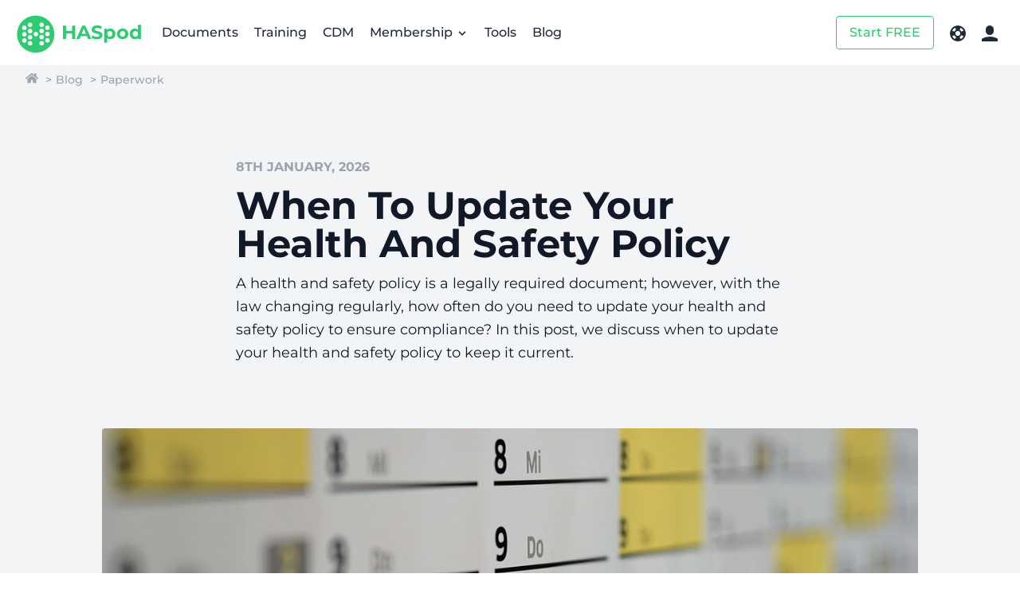

--- FILE ---
content_type: text/html; charset=utf-8
request_url: https://www.haspod.com/blog/paperwork/when-update-health-safety-policy
body_size: 8901
content:
<!DOCTYPE html> <html lang="en"> <head> <meta charset="UTF-8"> <meta name="viewport" content="width=device-width,initial-scale=1"> <meta name="referrer" content="origin"> <title>When To Update Your Health And Safety Policy - HASpod</title> <link rel="stylesheet" href="/css/haspod.min.css?v=2.12.7"> <link rel="stylesheet" href="/css/fonts.min.css?v=2.12.7"> <meta name="google-site-verification" content="hz727VAy1vVKwKSmNECcOvlA1GvuqzfB3O781yvnXw0"> <script src="https://cdn.usefathom.com/script.js" data-site="YRNUOKOL" crossorigin="anonymous" defer="defer"></script> <script src="https://challenges.cloudflare.com/turnstile/v0/api.js" crossorigin="anonymous" async defer="defer"></script> <link rel="apple-touch-icon" sizes="180x180" href="https://assets.haspod.com/favicons/apple-touch-icon.png"> <link rel="icon" type="image/png" sizes="32x32" href="https://assets.haspod.com/favicons/favicon-32x32.png"> <link rel="icon" type="image/png" sizes="16x16" href="https://assets.haspod.com/favicons/favicon-16x16.png"> <link rel="manifest" href="https://assets.haspod.com/favicons/manifest.json"> <link rel="mask-icon" href="https://assets.haspod.com/favicons/safari-pinned-tab.svg" color="#2ecc71"> <link rel="shortcut icon" href="https://assets.haspod.com/favicons/favicon.ico"> <meta name="msapplication-config" content="https://assets.haspod.com/favicons/browserconfig.xml"> <meta name="theme-color" content="#2ecc71"> <meta name="description" content="A health and safety policy is a legally required document; however, with the law changing regularly, how often do you need to update your health and safety policy to ensure compliance? In this post, we discuss when to update your health and safety policy to keep it current."> <link rel="canonical" href="https://www.haspod.com/blog/paperwork/when-update-health-safety-policy"> <meta name="twitter:card" content="summary_large_image"> <meta name="twitter:site" content="@haspod_uk"> <meta name="twitter:creator" content="@haspod_uk"> <meta property="og:url" content="https://www.haspod.com/blog/paperwork/when-update-health-safety-policy"> <meta property="og:title" content="When To Update Your Health And Safety Policy"> <meta property="og:description" content="A health and safety policy is a legally required document; however, with the law changing regularly, how often do you need to update your health and safety policy to ensure compliance? In this post, we discuss when to update your health and safety policy to keep it current."> <meta property="og:image" content="https://assets.haspod.com/blog/paperwork/calendar.jpg"> <script type="application/ld+json"> { "@context": "http://schema.org", "@type": "Article", "mainEntityOfPage": { "@type": "WebPage", "@id": "https://www.haspod.com/blog/paperwork/when-update-health-safety-policy" }, "headline": "When To Update Your Health And Safety Policy", "image": [ "https://assets.haspod.com/blog/paperwork/calendar.jpg" ], "datePublished": "2013-01-10", "dateModified": "2026-01-08", "author": { "@type": "Organization", "name": "HASpod", "employee": "Emma", "url":"https://www.haspod.com/about" }, "publisher": { "@type": "Organization", "name": "HASpod", "logo": { "@type": "ImageObject", "url": "https://assets.haspod.com/apple-touch-icon.png" } }, "description": "A health and safety policy is a legally required document; however, with the law changing regularly, how often do you need to update your health and safety policy to ensure compliance? In this post, we discuss when to update your health and safety policy to keep it current." } </script></head> <body class="bg-white"> <nav class="sticky top-0 z-20 w-full p-3 md:p-5 print:static"> <div class="w-full flex items-center font-medium text-gray-800"> <a href="/" class="font-bold text-green-500 md:mr-4 text-2xl hover:opacity-75"><img src="https://assets.haspod.com/logo/haspod-icon.svg" alt="HASpod Logo" height="50" width="50" class="inline -my-5"> <span class="inline md:hidden lg:inline">HASpod</span></a> <ul class="hidden md:inline-block"> <li class="inline"><a href="/documents/" class="p-2">Documents</a></li> <li class="inline"><a href="/training/courses/" class="p-2">Training</a></li> <li class="hidden xl:inline"><a href="/cdm/" class="p-2">CDM</a></li> <li class="inline relative dropdown"> <button class="text-gray-800 p-2 font-medium">Membership <svg xmlns="http://www.w3.org/2000/svg" viewbox="0 0 20 20" class="dropdown-icon w-4 h-4 inline fill-current"><path d="M9.293 12.95l.707.707L15.657 8l-1.414-1.414L10 10.828 5.757 6.586 4.343 8z"/></svg></button> <div class="dropdown-menu hidden absolute left-0 -ml-10 bg-white rounded border border-gray-300 shadow-lg font-normal"> <ul class="py-3 text-gray-700"> <li> <a href="/membership/documents" class="block py-2 p-5"> <h5 class="font-medium">Documents Plan</h5> <p class="text-xs text-gray-700">Unlimited health and safety documents.</p> </a> </li> <li> <a href="/membership/training" class="block py-2 p-5"> <h5 class="font-medium">Training Plan</h5> <p class="text-xs text-gray-700">Access to all courses with no limits.</p> </a> </li> <li> <a href="/membership/talks" class="block py-2 p-5"> <h5 class="font-medium">Talks Plan</h5> <p class="text-xs">Get daily health and safety talks.</p> </a> </li> <li> <a href="/membership/pricing" class="block py-2 p-5"> <h5 class="font-medium">Pro Plan ✨</h5> <p class="text-xs text-gray-700">Access everything with the Pro Plan!</p> </a> </li> </ul> <div class="bg-gray-100 border-t rounded-b"> <ul class="py-3"> <li> <a href="/membership/pricing" class="block text-gray-800 py-1 px-5"> <h5 class="font-medium">Pricing</h5> </a> </li> </ul> </div> </div> </li> <li class="inline relative dropdown xl:hidden"> <button class="text-gray-800 p-2 font-medium">More <svg xmlns="http://www.w3.org/2000/svg" viewbox="0 0 20 20" class="dropdown-icon w-4 h-4 inline fill-current"><path d="M9.293 12.95l.707.707L15.657 8l-1.414-1.414L10 10.828 5.757 6.586 4.343 8z"/></svg></button> <div class="dropdown-menu hidden absolute left-0 -ml-10 bg-white rounded border border-gray-300 shadow-lg font-normal"> <ul class="py-3"> <li> <a href="/cdm/" class="block text-gray-700 py-2 p-5"> <h5 class="font-medium">CDM</h5> <p class="text-xs text-gray-700">CDM guides, tools and packs for your projects.</p> </a> </li> <li> <a href="/free-tools/" class="block text-gray-700 py-2 p-5"> <h5 class="font-medium">Free Tools</h5> <p class="text-xs text-gray-700">Free and simple health and safety tools.</p> </a> </li> <li> <a href="/blog/" class="block text-gray-700 py-2 p-5"> <h5 class="font-medium">Blog</h5> <p class="text-xs text-gray-700">Best practice and safety guidance.</p> </a> </li> <li> <a href="/free-plan" class="block text-gray-700 py-2 p-5"> <h5 class="font-medium">Try HASpod <span class="bg-green-200 text-green-600 py-1 px-3 rounded-full uppercase text-xs">Free</span></h5> <p class="text-xs text-gray-700">Get started on the Free Plan!</p> </a> </li> </ul> <div class="bg-gray-100 border-t rounded-b"> <ul class="py-3 text-gray-800 font-medium"> <li> <a data-action="account-link" href="/app/login" class="block py-1 px-5">Log In</a> </li> <li> <a href="/support" class="block py-1 px-5">Support</a> </li> <li> <a href="/contact" class="block py-1 px-5">Contact Us</a> </li> </ul> </div> </div> </li> <li class="hidden xl:inline"><a href="/free-tools/" class="p-2">Tools</a></li> <li class="hidden xl:inline"><a href="/blog/" class="p-2">Blog</a></li> </ul> <ul class="inline-block ml-auto text-gray-800 print:hidden"> <li class="hidden lg:inline"><a id="nav-action-button" href="/free-plan" class="btn border border-green-500 text-green-500 hover:text-white hover:bg-green-500 focus:text-white focus:bg-green-500 my-0 mx-2">Start FREE</a></li> <li id="nav-cart" class="inline hidden"><a href="/cart" class="p-2 inline-block"><svg xmlns="http://www.w3.org/2000/svg" viewbox="0 0 20 20" class="fill-current inline w-5"><path d="M13,17c0,1.104,0.894,2,2,2c1.104,0,2-0.896,2-2c0-1.106-0.896-2-2-2C13.894,15,13,15.894,13,17z M3,17 c0,1.104,0.895,2,2,2c1.103,0,2-0.896,2-2c0-1.106-0.897-2-2-2C3.895,15,3,15.894,3,17z M6.547,12.172L17.615,9.01 C17.826,8.949,18,8.721,18,8.5V3H4V1.4C4,1.18,3.819,1,3.601,1H0.399C0.18,1,0,1.18,0,1.4V3h2l1.91,8.957L4,12.9v1.649 c0,0.219,0.18,0.4,0.4,0.4h13.2c0.22,0,0.4-0.182,0.4-0.4V13H6.752C5.602,13,5.578,12.449,6.547,12.172z"/></svg> <span id="nav-cart-count" class="bg-green-500 text-white py-1 px-3 rounded-full uppercase text-sm">0</span></a></li> <li class="hidden md:inline"><a href="/support" class="p-2 inline-block"><svg xmlns="http://www.w3.org/2000/svg" viewbox="0 0 20 20" class="fill-current inline w-5"><path d="M17.16 6.42a8.03 8.03 0 0 0-3.58-3.58l-1.34 2.69a5.02 5.02 0 0 1 2.23 2.23l2.69-1.34zm0 7.16l-2.69-1.34a5.02 5.02 0 0 1-2.23 2.23l1.34 2.69a8.03 8.03 0 0 0 3.58-3.58zM6.42 2.84a8.03 8.03 0 0 0-3.58 3.58l2.69 1.34a5.02 5.02 0 0 1 2.23-2.23L6.42 2.84zM2.84 13.58a8.03 8.03 0 0 0 3.58 3.58l1.34-2.69a5.02 5.02 0 0 1-2.23-2.23l-2.69 1.34zM10 20a10 10 0 1 1 0-20 10 10 0 0 1 0 20zm0-7a3 3 0 1 0 0-6 3 3 0 0 0 0 6z"/></svg></a></li> <li class="hidden md:inline"><a href="/app/login" class="text-gray-800 p-2 inline-block"><svg xmlns="http://www.w3.org/2000/svg" viewbox="0 0 20 20" class="fill-current inline w-5"><path d="M5 5a5 5 0 0 1 10 0v2A5 5 0 0 1 5 7V5zM0 16.68A19.9 19.9 0 0 1 10 14c3.64 0 7.06.97 10 2.68V20H0v-3.32z"/></svg></a></li> <li id="mobile-nav" class="inline md:hidden"> <button id="mobile-nav-trigger" class="text-gray-800 p-2 font-medium">Menu <svg xmlns="http://www.w3.org/2000/svg" viewbox="0 0 20 20" class="w-5 h-5 inline-block -mt-1 ml-1 fill-current"><path d="M0 3h20v2H0V3zm0 6h20v2H0V9zm0 6h20v2H0v-2z"/></svg></button> <div id="mobile-nav-menu" class="hidden absolute top-0 left-0 max-h-screen overflow-scroll right-0 p-3 pb-5"> <div class="bg-white rounded border border-gray-300 shadow-lg font-normal"> <div class="p-5"> <p class="text-xs uppercase font-medium text-gray-500 py-2">Services</p> <ul class="font-medium clearfix pb-2"> <li class="inline-block float-left w-1/2"> <a href="/documents/" class="block text-gray-800 py-2">Documents</a> </li> <li class="inline-block float-left w-1/2"> <a href="/training/courses/" class="block text-gray-800 py-2">Training</a> </li> <li class="inline-block float-left w-1/2"> <a href="/cdm/" class="block text-gray-800 py-2">CDM</a> </li> <li class="inline-block float-left w-1/2"> <a href="/free-tools/" class="block text-gray-800 py-2">Free Tools</a> </li> </ul> <p class="text-xs uppercase font-medium text-gray-500 py-2">Membership</p> <ul class="font-medium clearfix"> <li class="inline-block float-left w-1/2"> <a href="/membership/documents" class="block text-gray-800 py-2">Documents Plan</a> </li> <li class="inline-block float-left w-1/2"> <a href="/membership/training" class="block text-gray-800 py-2">Training Plan</a> </li> <li class="inline-block float-left w-1/2"> <a href="/membership/talks" class="block text-gray-800 py-2">Talks Plan</a> </li> <li class="inline-block float-left w-1/2"> <a href="/membership/pricing" class="block text-gray-800 py-2">Pro Plan ✨</a> </li> </ul> </div> <div class="border-t border-gray-200 p-5"> <ul class="clearfix"> <li class="inline-block float-left w-1/2"> <a href="/blog/" class="block text-gray-700 py-2">Blog</a> </li> <li class="inline-block float-left w-1/2"> <a href="/about/" class="block text-gray-700 py-2">About</a> </li> <li class="inline-block float-left w-1/2"> <a href="/support" class="block text-gray-700 py-2">Support</a> </li> <li class="inline-block float-left w-1/2"> <a href="/contact" class="block text-gray-700 py-2">Contact Us</a> </li> </ul> </div> <div class="bg-gray-100 rounded-b py-2 px-5"> <ul class="font-medium py-3"> <li> <a data-action="account-link" href="/app/login" class="block text-gray-800 py-2">Log In</a> </li> <li> <a href="/free-plan" class="block text-gray-800 py-2">Try HASpod <span class="bg-green-500 text-white py-1 px-3 rounded-full uppercase text-xs">Free</span></a> </li> </ul> </div> <button id="mobile-nav-close" class="absolute top-0 right-0 m-8 mx-10 text-gray-400 text-xl hover:text-gray-600 focus:text-gray-600 focus:outline-none">✕</button> </div> </div> </li> </ul> </div> </nav> <div id="page-wrap"> <div class="bg-gray-100"> <ul class="breadcrumb text-gray-400 text-sm font-medium px-8 py-2"> <li class="inline-block"><a href="/"><svg aria-labelledby="icon-title-home" role="img" xmlns="http://www.w3.org/2000/svg" viewBox="0 0 576 512" class="fill-current w-4"><title id="icon-title-home">Home</title><path fill="currentColor" d="M488 312.7V456c0 13.3-10.7 24-24 24H348c-6.6 0-12-5.4-12-12V356c0-6.6-5.4-12-12-12h-72c-6.6 0-12 5.4-12 12v112c0 6.6-5.4 12-12 12H112c-13.3 0-24-10.7-24-24V312.7c0-3.6 1.6-7 4.4-9.3l188-154.8c4.4-3.6 10.8-3.6 15.3 0l188 154.8c2.7 2.3 4.3 5.7 4.3 9.3zm83.6-60.9L488 182.9V44.4c0-6.6-5.4-12-12-12h-56c-6.6 0-12 5.4-12 12V117l-89.5-73.7c-17.7-14.6-43.3-14.6-61 0L4.4 251.8c-5.1 4.2-5.8 11.8-1.6 16.9l25.5 31c4.2 5.1 11.8 5.8 16.9 1.6l235.2-193.7c4.4-3.6 10.8-3.6 15.3 0l235.2 193.7c5.1 4.2 12.7 3.5 16.9-1.6l25.5-31c4.2-5.2 3.4-12.7-1.7-16.9z"></path></svg></a></li> <li class="inline-block"><a href="/blog/">Blog</a></li> <li class="inline-block"><a href="/blog/paperwork/">Paperwork</a></li> </ul> </div> <div class="pt-20 pb-64 bg-gray-100"> <div class="max-w-3xl mx-auto px-10 pb-20"> <p class="uppercase font-bold text-gray-400">8th January, 2026</p> <h1 class="page-title">When To Update Your Health And Safety Policy</h1> <p class="text-lg leading-relaxed">A health and safety policy is a legally required document; however, with the law changing regularly, how often do you need to update your health and safety policy to ensure compliance? In this post, we discuss when to update your health and safety policy to keep it current.</p> </div> </div> <div class="px-5"> <div id="blog-image-cover" class="-mt-64 max-w-5xl w-full mx-auto overflow-hidden flex items-center rounded"> <img src="https://assets.haspod.com/blog/paperwork/calendar.jpg" width="1024" height="683" alt="When To Update Your Health And Safety Policy header image"> </div> </div> <div id="blog-content" class="max-w-3xl mx-auto p-10 format-content"> <p>Every business should have a health and safety policy, but is yours up to date? Since it&#39;s the start of a new year, this month is a great time to review and update your health and safety policy.</p><p>Your health and safety policy sets out the health and safety arrangements for the business and provides important information to your staff. Putting your health and safety in place isn&#39;t the end of the matter, though. You can&#39;t just write a policy and file it away under &#39;done&#39;. </p><p>It should be regularly reviewed and kept up to date.</p><div class="center-block"><img src="https://assets.haspod.com/blog/paperwork/checklist.jpg" alt="completing a checklist" class="mx-auto rounded"> </div><p>A <a href="/blog/paperwork/legal-requirement-for-health-safety-policy">health and safety policy is a legal requirement</a>. If you employ 5 or more people, legally, you must have a written health and safety policy. </p><p>If you employ fewer than 5 people, you can get away with a <a href="/documents/health-and-safety-policy/statement-template">health and safety policy statement</a>. Although, especially if you work in a high-risk environment, you really should consider a full health and safety policy regardless.</p><p><strong>Find out more about health and safety policies and what should be included in our post, <a href="/blog/paperwork/what-is-health-safety-policy">what is a health and safety policy?</a></strong></p><p>If you have a health and safety policy in place, great. Bonus points if you make sure all your employees know about it (they should!).</p><div class="center-block"><img src="https://assets.haspod.com/blog/paperwork/safety-procedures-file.jpg" alt="health and safety prodedures document" class="mx-auto rounded"> </div><p>But when was the last time you reviewed your policy? When was it last updated? Last week, last month, last year? Has your business grown since then, or changed the way it works? Has the law changed?</p><h2 id="why-should-you-update-your-health-and-safety-policy">Why should you update your health and safety policy?</h2> <p>Before we look at how frequently you need to review your health and safety policy, we need to know why. Why should you review your policy? Why might it need updating?</p><p>The Management of Health and Safety at Work Regulations require that where an employer employs 5 or more employees, a written health and safety policy document is produced. It is also a requirement that the health and safety policy is kept up to date.</p><blockquote> <p>5.—(1) Every employer shall make and give effect to such arrangements as are appropriate, having regard to the nature of his activities and the size of his undertaking, for the effective planning, organisation, control, monitoring <strong>and review</strong> of the preventive and protective measures.</p><footer>The Management of Health and Safety at Work Regulations 1999 <cite><a href="https://www.legislation.gov.uk/uksi/1999/3242/regulation/5/made" target="_blank" rel="noopener">Health and safety arrangements</a></cite></footer></blockquote> <p>Your health and safety policy is one of the key health and safety documents within your organisation. It is usually the first health and safety document people will look to when joining your business, and it is also a document that is regularly requested by potential clients, investors, stakeholders, and insurance companies. So if it goes out of date, people will notice. </p><div class="center-block"><img src="https://assets.haspod.com/blog/paperwork/document-handover.jpg" alt="sharing a document" class="mx-auto rounded"> </div><p>You might fail a <a href="/blog/paperwork/ssip-application-small-contractors-guide">health and safety accreditation</a>, or lose out on a tender bid, or just look bad.</p><p>If your health and safety policy was fine when you wrote it, then what makes it go out of date? Two key things can happen over time that will affect your health and safety policy:</p><ul> <li>Changes to health and safety regulations</li> <li>Changes to your business</li> </ul> <p>Health and safety regulations get updated from time to time, and new laws get introduced. Your business may need to alter the procedures and arrangements in place to comply with these changes. Your policy should be updated to reflect that.</p><blockquote> <p>A policy will only be effective if you and your staff follow it and review it regularly.</p><footer>HSE <cite><a href="http://www.hse.gov.uk/pubns/indg449.htm" target="_blank" rel="noopener">Health and safety made simple</a> pg.2</cite></footer></blockquote> <p>Your business will also evolve and change. You might add new products and services. New technologies and procedures may be introduced. Your team might grow or shrink. You might outsource or insource certain requirements. </p><p>Your policy will need to cover these changes and any new arrangements or responsibilities you have to keep people safe.</p><h2 id="how-often-should-a-health-and-safety-policy-be-reviewed">How often should a health and safety policy be reviewed?</h2> <p>Now we know why we need to update our policy; you should regularly review it to see if and when it needs to be updated. </p><p>Your health and safety policy must be kept:</p><ol> <li>Up to date with current regulations</li> <li>Relevant to your business</li> </ol> <p>If your policy is out of date because it refers to old regulations, then it&#39;s not likely to comply with current legal requirements. If it&#39;s not relevant to your business, then it&#39;s not much use for the activities you carry out.</p><div class="center-block"><img src="https://assets.haspod.com/blog/paperwork/folders.jpg" alt="health and safety policy folders" class="mx-auto rounded"> </div><p>So, when should you review and update your health and safety policy?</p><ul> <li>Review your health and safety policy at least annually</li> <li>Update your health and safety policy as necessary</li> </ul> <p>Reviewing your policy at least every year allows you to check what&#39;s changed and what needs updating. You can carry out this review at the start of each year, in January, or at the start of the financial year in April. You could pick any time of year that suits your business. If you&#39;re usually quiet in December or August, that might be a good time to do it for you.</p><p>During your review, you might find that not a whole lot has changed and no updates are required. Other times, you might find that entire sections or topics need to be brought up to date. </p><p>We say review <em><strong>at least</strong></em> annually because there are times when you may need to update your policy sooner. Reasons for this could include:</p><ul> <li>Changes to regulations</li> <li>Changes to your business</li> <li>Failings or problems with your policy</li> </ul> <h3 id="changes-to-regulations">Changes to regulations</h3> <p>Changes to health and safety regulations usually happen twice a year, in April and October. Don&#39;t panic, changes don&#39;t happen to every regulation twice a year. But each year, a few pieces of health and safety law are amended, revised, or new ones are introduced. </p><div class="center-block"><img src="https://assets.haspod.com/blog/paperwork/legal.jpg" alt="legal book" class="mx-auto rounded"> </div><p>With the law changing regularly, you should check frequently (at least twice a year) if any of the legislation changes might affect you. If there are changes to regulations that do, then review your policy to make sure it complies with the changes. Update it if it doesn&#39;t.</p><h3 id="changes-to-your-business">Changes to your business</h3> <p>What about other changes to your business? </p><p>For example, if there are changes to your work procedures. As your business changes, develops, and grows, so should your health and safety policy to address changing risks and safety issues. </p><p>If your policy is out of date, it won&#39;t comply with legal requirements. Keep your health and safety policy up to date with changes in your business as well as changes in the law.</p><h3 id="failings-in-your-current-policy">Failings in your current policy</h3> <p>You should also review your health and safety policy if it is found that any health and safety management procedures are failing, and adapt your procedures as needed to keep your workforce safe. </p><div class="center-block"><img src="https://assets.haspod.com/blog/management/trip-hazard-cable.jpg" alt="worker tripping over a cable" class="mx-auto rounded"> </div><p>You may identify failings through accident or near-miss statistics. Or, you might notice through monitoring that procedures are not being followed or have been altered because they are unsuitable. Review the policy and check if it needs updating and improving.</p><h2 id="summary">Summary</h2> <p>Review your health and safety policy at least annually to keep it up to date. We recommend reviewing your health and safety policy twice a year, just before April and October. These are the times of the year when changes to health and safety laws come into effect, and if any of these changes are relevant to your business, you should update your policy.</p><p>During these scheduled reviews, you can consider any other changes that are happening in the way you work, and any impact these changes have on your policy and procedures. If you know there are major changes planned in the near future, in your work procedures or activities, you can also review your policy to check it covers these.</p><div class="center-block"><img src="https://assets.haspod.com/blog/paperwork/survey.jpg" alt="filling in a form" class="mx-auto rounded"> </div><p>When reviewing your health and safety policy, you can also check on health and safety performance, and decide if any arrangements need to be strengthened, simplified, or improved to keep your team safe.</p><p>And when should you update your health and safety policy? Only when you need to! </p><p>The purpose of these periodic reviews is to check if your policy needs updating. If you find it does, then you should make the necessary changes and communicate these with your team.</p><hr> <p><strong>Our <a href="/documents/health-and-safety-policy/">health and safety policy templates</a> are pre-completed and easy to edit for your business, helping you comply with legal requirements. Find the right <a href="/documents/health-and-safety-policy/">health and safety policy</a> for your business.</strong></p> </div> <div id="share-buttons" class="py-5 text-center print:hidden"> <a class="btn btn-green rounded-full p-5" href="https://twitter.com/intent/tweet?text=When To Update Your Health And Safety Policy - https://www.haspod.com/blog/paperwork/when-update-health-safety-policy (via @haspod_uk)" target="_blank" data-size="large" data-via="haspod_uk"><img src="https://assets.haspod.com/home/icons/share-twitter.svg" alt="share on twitter" class="h-5 w-5"></a> <a class="btn btn-green rounded-full p-5" href="https://www.facebook.com/sharer/sharer.php?u=https%3A%2F%2Fwww.haspod.com%2Fblog%2Fpaperwork%2Fwhen-update-health-safety-policy" target="_blank"><img src="https://assets.haspod.com/home/icons/share-facebook.svg" alt="share on facebook" class="h-5 w-5"></a> <a class="btn btn-green rounded-full p-5" href="http://www.linkedin.com/shareArticle?mini=true&url=https%3A%2F%2Fwww.haspod.com%2Fblog%2Fpaperwork%2Fwhen-update-health-safety-policy&title=When To Update Your Health And Safety Policy&summary=A health and safety policy is a legally required document; however, with the law changing regularly, how often do you need to update your health and safety policy to ensure compliance? In this post, we discuss when to update your health and safety policy to keep it current.&source=HASpod" target="_blank"><img src="https://assets.haspod.com/home/icons/share-linkedin.svg" alt="share on linked in" class="h-5 w-5"></a> <a class="btn btn-green rounded-full p-5" href="/cdn-cgi/l/email-protection#[base64]" target="_blank"><img src="https://assets.haspod.com/home/icons/share-email.svg" alt="share by email" class="h-5 w-5"></a> </div> <div class="max-w-2xl mx-auto p-10 text-center text-gray-600"> <p id="bio"> <em>This article was written by <a href="/about/" target="_blank">Emma at HASpod</a>. Emma has over 10 years experience in health and safety and BSc (Hons) Construction Management. She is NEBOSH qualified and Tech IOSH.</em> </p> </div> <div class="max-w-screen-xl mx-auto px-10 py-10"> <div class="p-10 bg-gray-100 text-center rounded"> <h3 class="font-bold tracking-tight text-4xl">Need Health and Safety Documents?</h3> <p class="py-3 text-lg max-w-xl mx-auto">Search <b>hundreds of health and safety documents</b> ready to edit and download for your business.</p> <a href="/documents/" class="btn btn-green">Health & Safety Documents</a> </div> </div> <div class="max-w-screen-xl mx-auto px-10 mb-10"> <h2 class="font-medium text-xl">Recent posts like this...</h2> <div class="lg:flex lg:-mx-10"> <div class="lg:w-1/3 py-10 lg:py-5 lg:px-10 max-w-xl mx-auto"> <a href="/blog/paperwork/when-update-health-safety-policy" class="text-green-500 focus:underline hover:underline outline-none"> <img src="https://assets.haspod.com/blog/paperwork/calendar.jpg" alt="When To Update Your Health And Safety Policy image" class="object-cover h-64 lg:h-auto w-full rounded mb-2"> <h3 class="text-2xl font-bold leading-tight py-2">When To Update Your Health And Safety Policy</h3> </a> <p class="py-1">A health and safety policy is a legally required document; however, with the law changing regularly, how often do you need to update your health and safety policy to ensure compliance? In this post, we discuss when to update your health and safety policy to keep it current.</p> <a href="/blog/paperwork/when-update-health-safety-policy" class="btn btn-green-light mx-0">Read Post</a> </div> <div class="lg:w-1/3 py-10 lg:py-5 lg:px-10 max-w-xl mx-auto"> <a href="/blog/paperwork/what-is-ssip-accreditation" class="text-green-500 focus:underline hover:underline outline-none"> <img src="https://assets.haspod.com/blog/paperwork/paperwork.jpg" alt="What Is SSIP Accreditation? image" class="object-cover h-64 lg:h-auto w-full rounded mb-2"> <h3 class="text-2xl font-bold leading-tight py-2">What Is SSIP Accreditation?</h3> </a> <p class="py-1">SSIP is a term that has popped up in health and safety in recent years and often appears in pre-qualification questionnaires and company literature. But what is SSIP? Is SSIP another assessment you need to go through? If SSIP is a new requirement, how do you join or become a member?</p> <a href="/blog/paperwork/what-is-ssip-accreditation" class="btn btn-green-light mx-0">Read Post</a> </div> <div class="lg:w-1/3 py-10 lg:py-5 lg:px-10 max-w-xl mx-auto"> <a href="/blog/paperwork/what-method-statement-construction" class="text-green-500 focus:underline hover:underline outline-none"> <img src="https://assets.haspod.com/blog/construction/arrow-engraved.jpg" alt="What Is A Method Statement And Why Are They Used In Construction? image" class="object-cover h-64 lg:h-auto w-full rounded mb-2"> <h3 class="text-2xl font-bold leading-tight py-2">What Is A Method Statement And Why Are They Used In Construction?</h3> </a> <p class="py-1">You will find method statements on nearly every construction project. They are often used with risk assessments for the tasks and activities carried out during the project. But what is a method statement document, and why are they used in construction?</p> <a href="/blog/paperwork/what-method-statement-construction" class="btn btn-green-light mx-0">Read Post</a> </div> </div> </div> <div class="bg-gray-100 print:hidden"> <div class="max-w-screen-xl py-16 px-10 mx-auto lg:flex lg:items-center lg:justify-between clearfix"> <h2 class="font-bold tracking-tight leading-tight text-4xl lg:w-2/3"> Spend less time on paperwork. <br><span class="text-green-500">Start with the free plan today.</span> </h2> <div class="mt-8 lg:mt-0 lg:w-1/3 lg:text-right"> <a href="/free-plan" class="btn btn-green">Free Plan</a> <a href="/" class="btn btn-grey-mid">Explore More</a> </div> </div> </div></div> <footer class="px-10 py-20 print:py-10"> <div class="container bigger mx-auto text-gray-800"> <div class="xl:flex"> <div class="xl:w-1/4 xl:pl-20 py-8"> <p class="text-2xl font-semibold text-green-500">HASpod</p> <p class="text-sm">Ⓒ 2026 Darley PCM Ltd</p> </div> <div class="xl:w-3/4 flex flex-wrap xl:justify-end -mx-5 print:hidden"> <div class="w-1/2 xl:w-56 p-5"> <p class="text-lg font-semibold py-3">Products</p> <ul> <li><a class="my-1 py-1 block" href="/documents/">Documents</a></li> <li><a class="my-1 py-1 block" href="/training/courses/">Training</a></li> <li><a class="my-1 py-1 block" href="/cdm/">CDM</a></li> <li><a class="my-1 py-1 block" href="/free-tools/">Free Tools</a></li> </ul> </div> <div class="w-1/2 xl:w-56 p-5"> <p class="text-lg font-semibold py-3">Membership</p> <ul> <li><a class="my-1 py-1 block" href="/membership/documents">Documents Plan</a></li> <li><a class="my-1 py-1 block" href="/membership/training">Training Plan</a></li> <li><a class="my-1 py-1 block" href="/membership/talks">Talks Plan</a></li> <li><a class="my-1 py-1 block" href="/membership/pricing">Pricing</a></li> </ul> </div> <div class="w-1/2 xl:w-56 p-5"> <p class="text-lg font-semibold py-3">Support</p> <ul> <li><a class="my-1 py-1 block" href="/support">Support</a></li> <li><a class="my-1 py-1 block" href="/about/">About Us</a></li> <li><a class="my-1 py-1 block" href="/contact">Contact Us</a></li> <li><a class="my-1 py-1 block" href="/blog/">Blog</a></li> </ul> </div> <div class="w-1/2 xl:w-56 p-5"> <p class="text-lg font-semibold py-3">Account</p> <ul> <li><a class="my-1 py-1 block" href="/app/login">Account</a></li> <li><a class="my-1 py-1 block" href="/blog/guides/">Guides</a></li> <li><a class="my-1 py-1 block" href="/terms">Terms</a></li> <li><a class="my-1 py-1 block" href="/terms#privacy">Privacy</a></li> </ul> </div> </div> </div> </div> </footer> <script data-cfasync="false" src="/cdn-cgi/scripts/5c5dd728/cloudflare-static/email-decode.min.js"></script><script src="https://js.sentry-cdn.com/ecc9ab9ac1064b41ac5212c7b07d6807.min.js" crossorigin="anonymous"></script> <script defer="defer" src="/js/index.min.js?v=2.12.7"></script> </body> </html>

--- FILE ---
content_type: text/css; charset=utf-8
request_url: https://www.haspod.com/css/fonts.min.css?v=2.12.7
body_size: -310
content:
@font-face{font-display:swap;font-family:Montserrat;font-style:normal;font-weight:300;src:url(https://assets.haspod.com/fonts/montserrat-v29-latin-300.woff2) format("woff2"),url(https://assets.haspod.com/fonts/montserrat-v29-latin-300.woff) format("woff")}@font-face{font-display:swap;font-family:Montserrat;font-style:normal;font-weight:400;src:url(https://assets.haspod.com/fonts/montserrat-v29-latin-regular.woff2) format("woff2"),url(https://assets.haspod.com/fonts/montserrat-v29-latin-regular.woff) format("woff")}@font-face{font-display:swap;font-family:Montserrat;font-style:normal;font-weight:500;src:url(https://assets.haspod.com/fonts/montserrat-v29-latin-500.woff2) format("woff2"),url(https://assets.haspod.com/fonts/montserrat-v29-latin-500.woff) format("woff")}@font-face{font-display:swap;font-family:Montserrat;font-style:normal;font-weight:600;src:url(https://assets.haspod.com/fonts/montserrat-v29-latin-600.woff2) format("woff2"),url(https://assets.haspod.com/fonts/montserrat-v29-latin-600.woff) format("woff")}@font-face{font-display:swap;font-family:Montserrat;font-style:normal;font-weight:700;src:url(https://assets.haspod.com/fonts/montserrat-v29-latin-700.woff2) format("woff2"),url(https://assets.haspod.com/fonts/montserrat-v29-latin-700.woff) format("woff")}@font-face{font-display:swap;font-family:Montserrat;font-style:normal;font-weight:800;src:url(https://assets.haspod.com/fonts/montserrat-v29-latin-800.woff2) format("woff2"),url(https://assets.haspod.com/fonts/montserrat-v29-latin-800.woff) format("woff")}@font-face{font-display:swap;font-family:Montserrat;font-style:normal;font-weight:900;src:url(https://assets.haspod.com/fonts/montserrat-v29-latin-900.woff2) format("woff2"),url(https://assets.haspod.com/fonts/montserrat-v29-latin-900.woff) format("woff")}

--- FILE ---
content_type: application/javascript
request_url: https://www.haspod.com/js/index.min.js?v=2.12.7
body_size: 9657
content:
function mobileMenu(e){"mobile-nav-close"!==e.target.id?document.getElementById("mobile-nav-trigger").className=document.getElementById("mobile-nav-trigger").className+" focus":(document.getElementById("mobile-nav-close").blur(),document.getElementById("mobile-nav-trigger").blur(),document.getElementById("mobile-nav-trigger").className=document.getElementById("mobile-nav-trigger").className.replace(/ focus/gi,""))}window.haspod={},function(e){var t={getItem:function(e){return e&&this.hasOwnProperty(e)?decodeURIComponent(document.cookie.replace(new RegExp("(?:^|.*;\\s*)"+encodeURIComponent(e).replace(/[\-\.\+\*]/g,"\\$&")+"\\s*\\=\\s*((?:[^;](?!;))*[^;]?).*"),"$1")):null},key:function(e){return decodeURIComponent(document.cookie.replace(/\s*\=(?:.(?!;))*$/,"").split(/\s*\=(?:[^;](?!;))*[^;]?;\s*/)[e])},setItem:function(e,t){e&&(document.cookie=encodeURIComponent(e)+"="+encodeURIComponent(t)+"; expires=Tue, 19 Jan 2038 03:14:07 GMT; path=/",this.length=document.cookie?document.cookie.match(/\=/g).length:0)},length:document.cookie?document.cookie.match(/\=/g).length:0,removeItem:function(e){e&&this.hasOwnProperty(e)&&(document.cookie=encodeURIComponent(e)+"=; expires=Thu, 01 Jan 1970 00:00:00 GMT; path=/",this.length--)},hasOwnProperty:function(e){return new RegExp("(?:^|;\\s*)"+encodeURIComponent(e).replace(/[\-\.\+\*]/g,"\\$&")+"\\s*\\=").test(document.cookie)}};window.localStorage&&function(){try{var e="__storage_test__";return window.localStorage.setItem(e,e),window.localStorage.removeItem(e),!0}catch(e){return!1}}()?e.clientStorage=window.localStorage:e.clientStorage=t}(window),function(e){var t={notificationCalculator:{days:0,people:0,changeDays:function(e){this.days=parseInt(e.target.value,10),this.calculate()},changePeople:function(e){this.people=parseInt(e.target.value,10),this.calculate()},calculate:function(){if(this.days>0&&this.people>0){var e=this.days*this.people;document.getElementById("calc-cdm-days").textContent=e>1e4?"10000+":e,e>=500?(document.getElementById("calc-cdm-result").textContent="Yes, your project needs to be notified.",document.getElementById("calc-cdm-alert").innerHTML='<strong>Yes!</strong> Your project is notifiable as it is likely to exceed 500 person days. Read our <a href="/cdm/guides/client" class="alert-link">CDM client guide</a> for more information.',document.getElementById("calc-cdm-alert").className="alert alert-warning"):(document.getElementById("calc-cdm-alert").className="alert alert-info",this.days>30?(document.getElementById("calc-cdm-result").textContent="Your project may need to be notified.",document.getElementById("calc-cdm-alert").innerHTML='It does not look like your project is notifiable. However, if your project will exceed 20 workers at any time it will need to be notified. Read our <a href="/cdm/guides/client" class="alert-link">CDM client guide</a> for more information.'):(document.getElementById("calc-cdm-result").textContent="No, your project is not notifiable.",document.getElementById("calc-cdm-alert").innerHTML='<strong>No!</strong> Your project is not notifiable as it is under 500 person days and under 30 days. Remember, all other <a href="/cdm" class="alert-link">CDM duties</a> still apply.'))}else document.getElementById("calc-cdm-days").textContent=0,document.getElementById("calc-cdm-result").textContent="Enter your project details",document.getElementById("calc-cdm-alert").className="alert alert-success",document.getElementById("calc-cdm-alert").innerHTML='<strong>Remember!</strong> All <a href="/cdm" class="alert-link">CDM duties</a> apply even if your project is not notifiable.'}}};"/cdm/notification-calculator"===window.location.pathname&&(document.getElementById("days").addEventListener("input",t.notificationCalculator.changeDays.bind(t.notificationCalculator)),document.getElementById("people").addEventListener("input",t.notificationCalculator.changePeople.bind(t.notificationCalculator))),e.haspod.cdm=t}(window),function(e){var t={checkItem:function(e){if("A"!==e.target.tagName){var t=parseInt(document.getElementById("total-count").textContent,10),n=parseInt(document.getElementById("checked-count").textContent,10);"yes"===this.getAttribute("data-checked")?(this.setAttribute("data-checked","no"),n--):(this.setAttribute("data-checked","yes"),n++);var o=parseInt(100*n/t,10);document.getElementById("checked-count").textContent=n,document.getElementById("checked-percent").textContent=o,document.getElementById("progress-percent").style.width=o+"%"}}};if("/cdm/compliance-checklist"===window.location.pathname){document.documentElement.className="scroll-smooth";for(var n=document.querySelectorAll(".checklist-item"),o=0;o<n.length;o++)n[o].addEventListener("click",t.checkItem.bind(n[o]))}e.haspod.checklist=t}(window),function(e){var t={addProduct:function(e){for(var n=JSON.parse(e.target.getAttribute("data-cart")),o=clientStorage.getItem("cart-products")?JSON.parse(clientStorage.getItem("cart-products")):[],a=!1,r=0;r<o.length;r++)o[r].sku===n.sku&&(a=!0,!!o[r].number&&o[r].number++);!a&&o.push(n),clientStorage.setItem("cart-products",JSON.stringify(o)),t.cartTotals()},remove:function(e){"BUTTON"===e.target.tagName&&e.target.getAttribute("data-sku")&&this.removeProduct(e.target.getAttribute("data-sku"))},removeProduct:function(e){for(var t=clientStorage.getItem("cart-products")?JSON.parse(clientStorage.getItem("cart-products")):[],n=-1,o=0;o<t.length;o++)if(t[o].sku===e){n=o;break}if(n>=0){var a=t.slice(0,n).concat(t.slice(n+1));clientStorage.setItem("cart-products",JSON.stringify(a)),this.showCart(),this.cartCount()}},emptyCart:function(){clientStorage.setItem("cart-products",JSON.stringify([]))},productPath:function(e,t){var n=t.match(/[A-Z]+/)[0],o="";if("COURSE"===n&&(o="/training/courses/"+e.toLowerCase().replace(/ /g,"-")),"COURSE"===n)o="/training/courses/"+e.toLowerCase().replace(/ /g,"-");else if("PACK"===n.slice(0,4)){o="/"+{DOC:"documents",CDM:"cdm",TRA:"training"}[n.slice(4)]+"/packs/"+e.split(" - ")[1].toLowerCase().replace(/ /g,"-")+"-pack"}else{var a=e.split(" - ");o="/documents/"+({"Method Statement":"Method Statements","Risk Assessment":"Risk Assessments","COSHH Assessment":"COSHH Assessments","Toolbox Talk":"Toolbox Talks",Form:"Forms","Permit to Work":"Permits to Work"}[a[0]]||a[0]).toLowerCase().replace(/ /g,"-")+"/"+a[1].toLowerCase().replace(/ /g,"-")+"-template"}return o},showCart:function(){var e=clientStorage.getItem("cart-products")?JSON.parse(clientStorage.getItem("cart-products")):[];if(document.querySelector("#cart tbody").innerHTML="",e.length>0){for(var t=0;t<e.length;t++){var n=e[t].number?e[t].number:1;try{var o=this.productPath(e[t].title,e[t].sku);document.querySelector("#cart tbody").insertAdjacentHTML("beforeend",'<tr><td><button class="float-right ml-5 hover:text-red-500 focus:text-red-500 focus:outline-none" data-sku="'+e[t].sku+'">&#10005;</button><a href="'+o+'" class="text-link">'+e[t].title+'</a></td><td class="hidden md:table-cell">£'+e[t].cost.toFixed(2)+"</td><td>"+n+"</td><td>£"+(e[t].cost*n).toFixed(2)+"</td>")}catch(n){this.removeProduct(e[t].sku),window.location.reload()}}this.cartTotals()}else document.querySelector("#cart tbody").innerHTML='<tr><td><br></td><td class="hidden md:table-cell"></td><td></td><td></td></tr>',document.getElementById("empty").className="",document.getElementById("cart").className=document.getElementById("cart").className+" hidden",this.cartTotals(),this.cartCount()},getCart:function(){return clientStorage.getItem("cart-products")?JSON.parse(clientStorage.getItem("cart-products")):[]},cartTotals:function(){var e=clientStorage.getItem("cart-products")?JSON.parse(clientStorage.getItem("cart-products")):[];if(e.length>0){for(var t=0,n=0;n<e.length;n++){var o=e[n].number?e[n].number:1;t+=e[n].cost*o}var a=20*t/100,r=t+a;return"/cart"===window.location.pathname&&(document.getElementById("cart-subtotal").textContent="£"+t.toFixed(2),document.getElementById("cart-vat").textContent="£"+a.toFixed(2),document.getElementById("cart-total").textContent="£"+r.toFixed(2)),{subtotal:t.toFixed(2),vat:a.toFixed(2),total:r.toFixed(2)}}return"/cart"===window.location.pathname&&(document.getElementById("cart-totals").className=document.getElementById("cart-totals").className+" hidden"),{subtotal:"0.00",vat:"0.00",total:"0.00"}},cartCount:function(){var e=clientStorage.getItem("cart-products")?JSON.parse(clientStorage.getItem("cart-products")):[],t=document.getElementById("nav-cart");return t&&(document.getElementById("nav-cart-count").textContent=e.length,e.length>0?t.className="inline":t.className="inline hidden"),e.length},cartSkus:function(){for(var e=clientStorage.getItem("cart-products")?JSON.parse(clientStorage.getItem("cart-products")):[],t=[],n=0;n<e.length;n++)t.push({sku:e[n].sku,number:e[n].number||1});return t}};if(t.cartCount(),document.querySelector("a[data-cart]"))for(var n=document.querySelectorAll("a[data-cart]"),o=0;o<n.length;o++)n[o].addEventListener("click",t.addProduct);"/cart"===window.location.pathname&&(t.showCart(),document.getElementById("cart").addEventListener("click",t.remove.bind(t))),e.haspod.checkout=t}(window);var dropdown={toggle:function(e){var t=e.currentTarget.parentNode;t.className.match(/focus/)?(e.stopPropagation(),dropdown.hide(t)):(e.stopPropagation(),dropdown.hide(document.querySelector(".dropdown.focus")),t.className=t.className+" focus",document.addEventListener("click",dropdown.clicks),t.addEventListener("keydown",dropdown.keyboard))},keyboard:function(e){var t=document.querySelector(".dropdown.focus"),n=t.querySelectorAll(".dropdown-menu a, .dropdown-menu button");"Tab"!==e.key&&9!==e.keyCode||(e.shiftKey?e.target===n[0]&&dropdown.hide(t):e.target===n[n.length-1]&&dropdown.hide(t))},clicks:function(e){dropdown.hide(document.querySelector(".dropdown.focus"))},hide:function(e){e&&(e.className=e.className.replace(/ focus/gi,""),document.removeEventListener("click",dropdown.clicks),e.removeEventListener("keydown",dropdown.keyboard))}};if(document.querySelector(".dropdown"))for(var dropdowns=document.querySelectorAll(".dropdown"),i=0;i<dropdowns.length;i++)dropdowns[i].querySelector("button").addEventListener("click",dropdown.toggle);if(function(e){var t={plan:[],size:0,min:!1,existing:!1},n={documents:30,training:30,talks:15,pro:45},o=function(e,t){var o=!!(t&&t>10)&&t-10;return"documents"===e?799+(o?n[e]*o:0):"training"===e?499+(o?n[e]*o:0):"talks"===e?99+(o?n[e]*o:0):"pro"===e?997+(o?n[e]*o:0):void 0},a={scrollPosition:0,show:function(){document.getElementById("purchase-membership-modal").className=document.getElementById("purchase-membership-modal").className.replace(/ hidden/gi,""),this.scrollPosition=window.pageYOffset,document.body.style.top="-"+this.scrollPosition+"px",document.body.className=document.body.className+" fixed inset-x-0 overflow-y-scroll",document.getElementById("modal").focus(),document.getElementById("purchase-membership-modal").addEventListener("click",this.click),document.getElementById("purchase-membership-modal").addEventListener("keydown",this.keyboard)},close:function(){document.getElementById("purchase-membership-modal").className=document.getElementById("purchase-membership-modal").className+" hidden",document.body.className=document.body.className.replace(/ fixed inset-x-0 overflow-y-scroll/gi,""),window.scrollTo(0,this.scrollPosition),document.body.style.top=0,document.getElementById("purchase-membership-modal").removeEventListener("click",this.click),document.getElementById("purchase-membership-modal").removeEventListener("keydown",this.keyboard)},click:function(e){e.stopPropagation(),"close"===e.target.getAttribute("data-control")&&a.close()},keyboard:function(e){"Escape"===e.key||27===e.keyCode?a.close():"Tab"!==e.key&&9!==e.keyCode||(e.shiftKey?"modal-first"===e.target.getAttribute("data-focus")&&(document.querySelector("#purchase-membership-modal [data-focus='modal-last']"),e.preventDefault()):"modal-last"===e.target.getAttribute("data-focus")&&(document.querySelector("#purchase-membership-modal [data-focus='modal-first']").focus(),e.preventDefault()))}},r={setPrice:function(){var e=0,a=0;if(t.plan=[],document.getElementById("checkbox-pro").checked)t.plan.push("pro"),e=o("pro",t.size),a=n.pro,document.getElementById("team-pro-saving").className="italic";else{for(var r=document.querySelectorAll('input[name="plan"]'),c=0;c<r.length;c++)r[c].checked&&(t.plan.push(r[c].value),e+=o(r[c].value,t.size),a+=n[r[c].value]);document.getElementById("team-pro-saving").className="italic hidden"}if(document.getElementById("membership-plan-calculated").textContent=e,document.getElementById("team-user-cost").textContent=a,e<1)document.querySelector("[data-control='checkout']").setAttribute("disabled",!0);else if(t.existing){for(var s=!1,l=t.size>t.min,c=0;c<t.plan.length;c++)t.existing.indexOf(t.plan[c])<0&&(s=!0);s||l?document.querySelector("[data-control='checkout']").removeAttribute("disabled"):document.querySelector("[data-control='checkout']").setAttribute("disabled",!0)}else document.querySelector("[data-control='checkout']").removeAttribute("disabled")},buyPlan:function(e){if(t.existing&&t.existing.length>0)this.upgradePlan();else{a.show(),document.getElementById("modal-feedback").innerHTML="";var n=document.querySelectorAll('input[name="plan"]'),o=e.target.getAttribute("data-plan");if("pro"===o){for(r=0;r<n.length;r++)n[r].checked=!0;document.getElementById("fieldset-plans").setAttribute("disabled",!0)}else{for(var r=0;r<n.length;r++)n[r].checked=!1;document.getElementById("fieldset-plans").removeAttribute("disabled"),document.getElementById("checkbox-"+o).checked=!0}this.changeUsers(t.min)}},checkPlan:function(e){var t=document.getElementById("checkbox-documents"),n=document.getElementById("checkbox-training"),o=document.getElementById("checkbox-talks"),a=document.getElementById("checkbox-pro");"pro"===e.target.value?(!t.getAttribute("disabled")&&(t.checked=!!e.target.checked),!n.getAttribute("disabled")&&(n.checked=!!e.target.checked),!o.getAttribute("disabled")&&(o.checked=!!e.target.checked)):t.checked&&n.checked&&(o.checked=!0,a.checked=!0),a.checked?document.getElementById("fieldset-plans").setAttribute("disabled",!0):document.getElementById("fieldset-plans").removeAttribute("disabled"),this.setPrice()},inputUsers:function(e){this.changeUsers(parseInt(e.target.value,10))},inputUsersButtons:function(e){"BUTTON"===e.target.tagName&&("plus"===e.target.getAttribute("data-action")?this.changeUsers(parseInt(t.size+1,10)):"minus"===e.target.getAttribute("data-action")&&t.size>0&&this.changeUsers(parseInt(t.size-1,10)))},changeUsers:function(e){if("number"==typeof e&&e>=0){e>=t.min&&e<=250?t.size=e:e>250?(t.size=250,document.getElementById("modal-feedback").innerHTML='<div class="alert alert-info pr-12"><button class="alert-close">&#10005;</button>For teams larger than 250 members please <a href="/contact" class="alert-link">contact us for a custom plan.</a></div>'):e<t.min&&(t.size=t.min||0)}else t.size=0===e?0:"";document.getElementById("team-number-input").value=t.size,this.setPrice()},checkout:function(){window.location="/app/checkout?type=membership&plan="+t.plan.join("-")+"&users="+(t.size>0&&t.size)+(t.existing?"&upgrade=true":"")},getMembershipPrice:function(e,t){for(var n=0,a=e.split("-"),r=0;r<a.length;r++)n+=o(a[r],t);var c=20*n/100,s=n+c;return{subtotal:n.toFixed(2),vat:c.toFixed(2),total:s.toFixed(2)}},planName:function(e){return e.split("-").join(", ")},setExisting:function(){var e=window.location.search;t.existing=e.match(/services=([\S]*?)&/)&&e.match(/services=([\S]*?)&/)[1].length>0?e.match(/services=([\S]*?)&/)[1].split("-"):[],t.min=!!e.match(/users=([\d]*?)$/)&&parseInt(e.match(/users=([\d]*?)$/)[1],10),t.existing.length>0&&this.upgradePlan()},upgradePlan:function(){for(var e=document.querySelectorAll('input[name="plan"]'),n=0;n<e.length;n++)e[n].checked=!1;if(t.existing)for(n=0;n<e.length;n++)e[n].checked=t.existing.indexOf("pro")>=0||t.existing.indexOf(e[n].value)>=0,!!e[n].checked&&e[n].setAttribute("disabled",!0);this.changeUsers(t.min),a.show()}};if("/membership/pricing"===window.location.pathname){for(var c=document.querySelectorAll("button[data-plan]"),s=0;s<c.length;s++)c[s].addEventListener("click",r.buyPlan.bind(r));window.location.search&&"?upgrade=true"===window.location.search.slice(0,13)&&(r.setExisting(),document.getElementById("get-membership-title").textContent="Upgrade Membership",document.getElementById("get-membership-title").insertAdjacentHTML("afterend",'<p class="px-16 lg:px-32 lg:text-center text-gray-700 text-sm">When you upgrade, you get a new annual membership plan. We will automatically discount any unused months from your current membership plan at the checkout.</p>')),document.getElementById("team-number-input").addEventListener("input",r.inputUsers.bind(r)),document.getElementById("team-size-form").addEventListener("click",r.inputUsersButtons.bind(r));for(var l=document.querySelectorAll('input[name="plan"]'),s=0;s<l.length;s++)l[s].addEventListener("change",r.checkPlan.bind(r));document.getElementById("modal-feedback").addEventListener("click",function(e){"BUTTON"===e.target.tagName&&"alert-close"===e.target.className&&(document.getElementById("modal-feedback").innerHTML="")}),document.querySelector("[data-control='checkout']").addEventListener("click",r.checkout)}e.haspod.membership=r}(window),document.getElementById("nav-action-button")){var loggedIn=!(!document.cookie.match(/hp-user=([^\s;$]+)/)||!document.cookie.match(/hp-user=([^\s;$]+)/)[1]);if(loggedIn&&(document.getElementById("nav-action-button").href="/app",document.getElementById("nav-action-button").textContent="Dashboard",document.querySelector("nav [data-action='account-link']")))for(var accountLinks=document.querySelectorAll("nav [data-action='account-link']"),i=0;i<accountLinks.length;i++)accountLinks[i].href="/app",accountLinks[i].textContent="Dashboard"}document.getElementById("mobile-nav")&&(document.getElementById("mobile-nav-trigger").addEventListener("mousedown",mobileMenu),document.getElementById("mobile-nav").addEventListener("mousedown",mobileMenu)),function(e){var t={documents:{submit:function(e){if("submit"===e.type||"type"===e.target.name){e.preventDefault();var t=document.getElementById("search-documents-title").value||"";t=t.replace(/[^a-z -]+/gi,"");var n="all";"type"===e.target.name&&(n=e.target.value),window.location=window.location.protocol+"//"+window.location.host+"/documents/search?title="+t+"&type="+n}},search:function(e,n){var o=new XMLHttpRequest;o.open("GET","/js/search/documents.json"),o.send(),o.onload=function(){var a=JSON.parse(o.response),r=[];if(n&&"all"!==n&&a[n.toLowerCase()])r=a[n.toLowerCase()];else for(var c in a)r=r.concat(a[c]);if(e&&e.length>0&&e.match(/^[a-z -]+$/gi)){var s=e.toLowerCase().split(" ");r=r.filter(function(e){var t=e.title.toLowerCase(),n=e.type.toLowerCase(),o=!0;return s.forEach(function(e){-1===t.indexOf(e.replace(/[-]+/g," "))&&-1===n.indexOf(e)&&(o=!1)}),o})}document.getElementById("results-search").textContent='"'+(e||"all"!==n?e:"all documents")+(e&&"all"!==n?" ":"")+("all"!==n?n:"")+'"',t.documents.show(r)}},show:function(e){if(document.getElementById("results").innerHTML="",e.length>0){if(t.sortResults(e).forEach(function(e){document.getElementById("results").insertAdjacentHTML("beforeend",'<div class="md:float-left md:w-1/2 lg:w-1/3 xl:w-1/4 p-5"><div class="product-card '+e.type.toLowerCase().replace(/ /g,"-")+'"><div class="type-bar"></div><div class="type-text">'+e.type+'</div><h2 class="product-card-title">'+e.title+"</h2>"+(e.cost>0?'<p class="font-medium text-sm"><span class="product-card-cost pr-px">£'+e.cost+"</span>+VAT</p>":'<p class="product-card-cost">FREE</p>')+'<div class="product-card-buttons">'+(e.cost>0?'<a href="/cart" data-cart="'+e.cart.replace(/"/g,"&quot;")+'" class="btn btn-grey-mid flex-grow">Add to Cart</a>':'<a href="/free-plan" class="btn btn-grey-mid flex-grow">Free Plan</a>')+'<a href="'+e.path+'" class="btn btn-green flex-grow">More Details</a></div></div></div>')}),document.getElementById("results-count").textContent=e.length,document.querySelector("a[data-cart]"))for(var n=document.querySelectorAll("a[data-cart]"),o=0;o<n.length;o++)n[o].addEventListener("click",haspod.checkout.addProduct)}else document.getElementById("results-feedback").innerHTML='<div class="alert alert-info pr-12"><button class="alert-close">&#10005;</button>Sorry, no results found. Please try a wider search, or <a href="/documents" class="alert-link">browse all of our documents</a> to find what you need!</div>'}},sortResults:function(e){return e.sort(function(e,t){var n=e.title.toUpperCase(),o=t.title.toUpperCase();return n<o?-1:n>o?1:0})},supportSearch:function(e){searchTerm=e.target.value;var t=[];if(searchTerm.length>0){var n=searchTerm.split(" "),o=new RegExp("(?=.*"+n.join(")(?=.*")+")","gi");document.querySelectorAll("#faqs .faq").forEach(function(e){o.test(e.textContent)&&t.push(e.innerHTML)})}t.length>0?(document.getElementById("answers").innerHTML="",document.getElementById("answers").className="",document.getElementById("faqs").className="hidden",t.forEach(function(e){document.getElementById("answers").insertAdjacentHTML("beforeend",'<div class="py-5">'+e+"</div>")})):(document.getElementById("answers").className="hidden",document.getElementById("faqs").className=""),searchTerm.length>0&&0===t.length?(document.getElementById("search-input").parentNode.parentNode.className=document.getElementById("search-input").parentNode.parentNode.className.replace(/ invalid/gi,"")+" invalid",document.getElementById("search-message").textContent="No results, please try a different search term or keyword."):(document.getElementById("search-input").parentNode.parentNode.className=document.getElementById("search-input").parentNode.parentNode.className.replace(/ invalid/gi,""),document.getElementById("search-message").textContent="")},blog:{submit:function(e){e.preventDefault();var t=document.getElementById("search-blog-title").value||"";t=t.replace(/[^a-z0-9 -]+/gi,""),window.location=window.location.protocol+"//"+window.location.host+"/blog/search?title="+t},search:function(e){var n=new XMLHttpRequest;n.open("GET","/js/search/blog.json"),n.send(),n.onload=function(){var o=JSON.parse(n.response),a=[];if(e&&e.length>0&&e.match(/^[a-z0-9 -]+$/gi)){var r=e.toLowerCase().split(" ");a=o.filter(function(e){var t=e.title.toLowerCase(),n=!0;return r.forEach(function(e){-1===t.indexOf(e)&&(n=!1)}),n})}document.getElementById("results-search").textContent='"'+(e||"all posts")+'"',t.blog.show(a)}},show:function(e){document.getElementById("results").innerHTML="",e.length>0?(e.forEach(function(e){document.getElementById("results").insertAdjacentHTML("beforeend",'<h2 class="text-3xl font-bold leading-tight py-3"><a class="text-green-500 focus:underline hover:underline outline-none" href="'+e.link+'">'+e.title+"</a></h2>")}),document.getElementById("results-count").textContent=e.length):document.getElementById("results-feedback").innerHTML='<div class="alert alert-info pr-12"><button class="alert-close">&#10005;</button>Sorry, no results found. Please try a wider search, or <a href="/blog" class="alert-link">browse all of our blog posts</a> to find what you need!</div>'}}};if(document.getElementById("search-documents")&&(document.getElementById("search-documents").addEventListener("submit",t.documents.submit),document.getElementById("search-documents").addEventListener("click",t.documents.submit)),"/documents/search"===window.location.pathname){var n=window.location.search,o=n&&n.match(/title=([\S]*?)&/)?n.match(/title=([\S]*?)&/)[1]:"",a=n&&n.match(/type=([\S]*?)$/)?n.match(/type=([\S]*?)$/)[1]:"";t.documents.search(decodeURIComponent(o),decodeURIComponent(a))}if(document.getElementById("search-blog")&&document.getElementById("search-blog").addEventListener("submit",t.blog.submit),"/blog/search"===window.location.pathname){var r=!(!window.location.search||!window.location.search.match(/title=([\S]*?)$/))&&window.location.search.match(/title=([\S]*?)$/)[1];r?t.blog.search(decodeURIComponent(r)):window.location.href="https://www.haspod.com/blog/"}"/support"===window.location.pathname&&document.getElementById("search-input").addEventListener("keyup",t.supportSearch),e.haspod.search=t}(window),function(e){var t=function(e){var t=document.querySelector(".slide-ctrls");t.className.match(/ ctrls-fixed/gi)?e<450&&(t.className=t.className.replace(/ ctrls-fixed/gi,"")):e>450&&(t.className=t.className+" ctrls-fixed")},n={minusSlide:function(e){var n=e.currentTarget.parentNode.parentNode.querySelector(".slides .selected"),o=n.previousElementSibling;n.className=n.className.replace(/selected/gi,"hidden"),o&&o.className&&o.className.match(/ hidden/gi)?(o.className=o.className.replace(/hidden/gi,"selected"),t(o.height)):(n.parentNode.lastElementChild.className=n.parentNode.lastElementChild.className.replace(/hidden/gi,"selected"),t(n.parentNode.lastElementChild.height))},plusSlide:function(e){var n=e.currentTarget.parentNode.parentNode.querySelector(".slides .selected"),o=n.nextElementSibling;n.className=n.className.replace(/selected/gi,"hidden"),o&&o.className&&o.className.match(/ hidden/gi)?(o.className=o.className.replace(/hidden/gi,"selected"),t(o.height)):(n.parentNode.firstElementChild.className=n.parentNode.firstElementChild.className.replace(/hidden/gi,"selected"),t(n.parentNode.firstElementChild.height))}};document.querySelector(".slides .selected")&&document.querySelector("button.slide-ctrl-prev")&&document.querySelector("button.slide-ctrl-next")&&(document.querySelector("button.slide-ctrl-prev").addEventListener("click",n.minusSlide),document.querySelector("button.slide-ctrl-next").addEventListener("click",n.plusSlide),document.querySelector(".slides .selected").addEventListener("load",function(e){t(e.target.height)}),t(document.querySelector(".slides .selected").height)),e.haspod.slide=n}(window),function(e){var t=function(){document.getElementById("name").value="",document.getElementById("email").value="",document.getElementById("subject").value="",document.getElementById("message").value="",document.getElementById("url").value="",document.getElementById("num").value=""},n={contactSubject:function(e){document.getElementById("subject-feedback").innerHTML="","report"===e.target.value?document.getElementById("subject-feedback").innerHTML='<div class="alert alert-warning mb-3">Sorry, we\'re not the right people to report health and safety concerns to. Please read our blog post on <a href="/blog/management/how-to-report-health-safety-concerns" class="alert-link">how to report health and safety concerns</a> for more information on who to report to.</div>':"advice"===e.target.value&&(document.getElementById("subject-feedback").innerHTML='<div class="alert alert-warning mb-3">Sorry, we\'re <a href="/blog/news/health-safety-advice" class="alert-link">not able to offer health and safety advice</a> on a consultation basis or helpline support because as on online service we don\'t carry out inspections, visits or assessments. You can find lots of <a href="/blog">free resources and guides on our blog</a> to help you.</div>')},contactForm:function(e){if(e.preventDefault(),document.getElementById("url").value||document.getElementById("num").value)t();else{document.querySelector("#contact-form button[type='submit']").innerHTML='<span class="spinner-border" role="status" aria-hidden="true"></span> Sending',document.querySelector("#contact-form fieldset").setAttribute("disabled","true");var n={name:encodeURIComponent(document.getElementById("name").value),email:encodeURIComponent(document.getElementById("email").value),subject:encodeURIComponent(document.getElementById("subject").options[document.getElementById("subject").selectedIndex].text),message:encodeURIComponent(document.getElementById("message").value),token:encodeURIComponent(document.getElementsByName("cf-turnstile-response")[0].value)},o=new XMLHttpRequest;o.open("POST","https://api.haspod.com/api/support/contact"),o.setRequestHeader("Content-Type","application/x-www-form-urlencoded"),o.onload=function(){200===o.status?("request"===document.getElementById("subject").value?document.getElementById("contact-feedback").innerHTML='<div class="alert alert-success pr-12"><button class="alert-close">&#10005;</button><strong>Request sent!</strong> Thank you for your feedback, your request has been passed on to our team and will be considered for future content.</div>':document.getElementById("contact-feedback").innerHTML='<div class="alert alert-success pr-12"><button class="alert-close">&#10005;</button><strong>Message sent!</strong> Thank you for your enquiry, a member of our team will be in touch. We aim to respond within 2 working hours (often much quicker).</div>',t()):document.getElementById("contact-feedback").innerHTML='<div class="alert alert-error pr-12"><button class="alert-close">&#10005;</button><strong>Ooops!</strong> Sorry, there was a problem submitting the form. Please try again or <a href="#" onclick="Beacon(\'open\'); Beacon(\'navigate\', \'/ask/message\')">send us a message</a> if you are still having problems.</div>',document.querySelector("#contact-form button[type='submit']").innerHTML="Send",document.querySelector("#contact-form fieldset").removeAttribute("disabled")},o.onerror=function(e){document.getElementById("contact-feedback").innerHTML='<div class="alert alert-error pr-12"><button class="alert-close">&#10005;</button><strong>Ooops!</strong> Sorry, there was a problem submitting the form. Please try again or <a href="#" onclick="Beacon(\'open\'); Beacon(\'navigate\', \'/ask/message\')">send us a message</a> if you are still having problems.</div>',document.querySelector("#contact-form button[type='submit']").innerHTML="Send",document.querySelector("#contact-form fieldset").removeAttribute("disabled")},o.send(encodeURI("name="+n.name+"&email="+n.email+"&subject="+n.subject+"&message="+n.message+"&cf-turnstile-response="+n.token))}}};Sentry.init({dsn:"https://ecc9ab9ac1064b41ac5212c7b07d6807@o69949.ingest.us.sentry.io/277659",maxBreadcrumbs:50,debug:!1,allowUrls:[/https?:\/\/((\w|www)\.)?haspod\.com/],denyUrls:[/www\.googletagmanager\.com/i,/analytics\.min\.js/i,/helpscout\.net/i,/extensions\//i,/^chrome:\/\//i],ignoreErrors:["Event `ErrorEvent` captured as exception with message `Script error.`"]}),"/support"!==window.location.pathname&&"/contact"!==window.location.pathname||(document.getElementById("subject").addEventListener("change",n.contactSubject),document.getElementById("contact-form").addEventListener("submit",n.contactForm),document.getElementById("contact-feedback").addEventListener("click",function(e){"BUTTON"===e.target.tagName&&(document.getElementById("contact-feedback").innerHTML="")}),function(e,t,n){function o(){var e=t.getElementsByTagName("script")[0],n=t.createElement("script");n.type="text/javascript",n.async=!0,n.src="https://beacon-v2.helpscout.net",e.parentNode.insertBefore(n,e)}if(e.Beacon=n=function(t,n,o){e.Beacon.readyQueue.push({method:t,options:n,data:o})},n.readyQueue=[],"complete"===t.readyState)return o();e.attachEvent?e.attachEvent("onload",o):e.addEventListener("load",o,!1)}(window,document,window.Beacon||function(){}),window.Beacon("init","4335991f-0c72-460b-9a63-a4ffc411b419")),"/contact"===window.location.pathname&&window.location.search.match(/request/)&&(document.getElementById("subject").value="request"),e.haspod.support=n}(window),function(e){var t={riskCalculator:{likelihood:1,severity:1,riskArray:[],getRiskName:function(e){return e>=9?"Intolerable":e>=6?"Very High":e>=5?"High":e>=3?"Medium":e>=2?"Low":"Very Low"},updateRiskList:function(){if(document.querySelector("#risk-list tbody").innerHTML="",this.riskArray.length>0){this.riskArray.sort(function(e,t){return t.score-e.score}).map(function(e,t){document.querySelector("#risk-list tbody").insertAdjacentHTML("beforeend","<tr><td>"+e.hazard+'<button class="float-right hover:text-red-500 focus:text-red-500 focus:outline-none" data-hazard="'+e.hazard+'">&#10005;</button></td><td>'+e.likelihood+"</td><td>"+e.severity+"</td><td>"+this.getRiskName(e.score)+" ("+e.score+")</td></tr>")}.bind(this))}else document.querySelector("#risk-list tbody").insertAdjacentHTML("beforeend","<td>Waiting for your first risk...</td><td></td><td></td><td></td>")},remove:function(e){"BUTTON"===e.target.tagName&&(this.riskArray=this.riskArray.filter(function(t){return t.hazard!==e.target.getAttribute("data-hazard")}),this.updateRiskList())},calculate:function(e){e.preventDefault();var t=document.getElementById("input-hazard").value||!1,n=this.riskArray.filter(function(e){return e.hazard===t}),o=!t||t.match(/^[a-z0-9 ()&.,]+$/gi);if(!t||n.length>0||!o)document.getElementById("input-hazard").parentNode.className=document.getElementById("input-hazard").parentNode.className.replace(/ invalid/gi,"")+" invalid",document.getElementById("input-hazard").parentNode.querySelector("p").textContent=n.length>0?"Already added this hazard!":o?"What could cause harm?":"Only use letters and numbers";else{document.getElementById("input-hazard").parentNode.className.match(/ invalid/gi)&&(document.getElementById("input-hazard").parentNode.className=document.getElementById("input-hazard").parentNode.className.replace(/ invalid/gi,""),document.getElementById("input-hazard").parentNode.querySelector("p").textContent="What could cause harm?"),this.likelihood=parseInt(document.getElementById("input-likelihood").value,10),this.severity=parseInt(document.getElementById("input-severity").value,10);var a=document.querySelector("#input-likelihood").options[this.likelihood-1].text,r=document.querySelector("#input-severity").options[this.severity-1].text,c=function(e){return e<=3?1:e<=6?2:3},s=(c(this.likelihood)*c(this.severity)+(this.likelihood%3==0?3:this.likelihood%3)*(this.severity%3==0?3:this.severity%3)/9).toFixed(2);this.riskArray.push({hazard:t,likelihood:a,severity:r,score:s}),document.getElementById("input-hazard").value="",this.updateRiskList(),document.getElementById("result-title").textContent=this.getRiskName(s),document.getElementById("result-title").className=s>=5?"text-red-500":s>=3?"text-orange-500":"text-green-500",document.getElementById("progress-bar").className="progress-bar "+(s>=5?"bg-red-500":s>=3?"bg-orange-500":"bg-green-500"),document.getElementById("progress-bar").style.width=10*s+"%",document.getElementById("result-hazard").textContent=t,document.getElementById("result-level").textContent=this.getRiskName(s),document.getElementById("result-score").textContent=s,document.getElementById("result-text").textContent=(s>=9?"Ouch! You need to get some controls in place to lower this risk before you continue.":s>=6?"Yikes! This hazard should be controlled to lower the risk.":s>=5?"Eeek! What actions can you take to reduce the risk for this hazard?":s>=3?"Whoops! This could hurt, what could protect you?":s>=2?"Not bad! Is there anything else you can do to lower the risk?":"Great! You can't get much lower than very low, keep it controlled.")+" ",document.getElementById("result-section").scrollIntoView({block:"center"})}}},havsCalculator:{havsArray:[],createList:function(){document.querySelector("#havs-list tbody").innerHTML="";var e=0;this.havsArray.length>0?this.havsArray.map(function(t,n){e+=t.points,document.querySelector("#havs-list tbody").insertAdjacentHTML("beforeend","<tr><td>"+t.tool+'<button class="float-right hover:text-red-500 focus:text-red-500 focus:outline-none" data-tool="'+t.tool+'">&#10005;</button></td><td>'+t.output+"</td><td>"+t.minutes+"</td><td>"+t.points+"</td>")}.bind(this)):document.querySelector("#havs-list tbody").insertAdjacentHTML("beforeend","<td>Waiting for your first exposure...</td><td></td><td></td><td></td>"),document.getElementById("havs-total-points").textContent=e,e>=400?(document.getElementById("calc-havs-alert").className="alert alert-error",document.getElementById("calc-havs-alert").innerHTML="<strong>Stop work!</strong> You've reached the exposure limit value - no more vibrations for you today."):e>=100?(document.getElementById("calc-havs-alert").className="alert alert-warning",document.getElementById("calc-havs-alert").innerHTML="<strong>Be aware!</strong> You're above the exposure action value - look for ways to control vibration to reduce your risk."):(document.getElementById("calc-havs-alert").className="alert alert-success",document.getElementById("calc-havs-alert").innerHTML="<strong>Looking good!</strong> So far, you're under the exposure action value - keep working safely.")},remove:function(e){"BUTTON"===e.target.tagName&&(this.havsArray=this.havsArray.filter(function(t){return t.tool!==e.target.getAttribute("data-tool")}),this.createList())},calculate:function(e){e.preventDefault();var t=document.getElementById("input-tool").value||!1,n=parseFloat(document.getElementById("input-output").value,10)||!1,o=parseInt(document.getElementById("input-minutes").value,10)||!1,a=this.havsArray.filter(function(e){return e.tool===t}),r=!t||t.match(/^[a-z0-9 ()&.,]+$/gi);if(!t||a.length>0||!r)document.getElementById("input-tool").parentNode.className=document.getElementById("input-tool").parentNode.className.replace(/ invalid/gi,"")+" invalid",document.getElementById("input-tool").parentNode.querySelector("p").textContent=a.length>0?"Already added this tool!":r?"What tool are you using?":"Only use letters and numbers";else if(!n||isNaN(n))document.getElementById("input-output").parentNode.className=document.getElementById("input-output").parentNode.className.replace(/ invalid/gi,"")+" invalid";else if(!o||isNaN(o))document.getElementById("input-minutes").parentNode.className=document.getElementById("input-minutes").parentNode.className.replace(/ invalid/gi,"")+" invalid";else{for(a=document.getElementById("havs-calculator").getElementsByClassName("invalid");a.length>0;)a.item(0).className=a.item(0).className.replace(/ invalid/gi,"");document.getElementById("input-tool").parentNode.querySelector("p").textContent="What tool are you using?";var c=n*n*2,s=parseInt(c*(o/60),10);this.havsArray.push({tool:t,output:n,minutes:o,points:s}),this.createList();var l=100/c*60,d=400/c*60,i=100*s/400;document.getElementById("result-title").textContent=i.toFixed(2)+"%",document.getElementById("result-title").className=i>=80?"text-red-500":i>=40?"text-orange-500":"text-green-500",document.getElementById("progress-bar").className="progress-bar "+(i>=80?"bg-red-500":i>=40?"bg-orange-500":"bg-green-500"),document.getElementById("progress-bar").style.width=i>100?"100%":i+"%",document.getElementById("result-tool").textContent=t,document.getElementById("result-output").textContent=n,document.getElementById("result-eav").textContent=parseInt(l/60,10)+"hrs:"+parseInt(l%60,10)+"mins",document.getElementById("result-elv").textContent=parseInt(d/60,10)+"hrs:"+parseInt(d%60,10)+"mins",document.getElementById("result-text").textContent="You have used "+s+" points on this tool, which is "+parseInt(i,10)+"% of the maximum daily allowance.",document.getElementById("result-section").scrollIntoView({block:"center"})}}}};window.location.pathname.match(/\/free-tools\/risk-assessment-calculator/i)?(document.getElementById("risk-calculator").addEventListener("submit",t.riskCalculator.calculate.bind(t.riskCalculator)),document.getElementById("risk-list").addEventListener("click",t.riskCalculator.remove.bind(t.riskCalculator))):window.location.pathname.match(/\/free-tools\/havs-calculator/i)&&(document.getElementById("havs-calculator").addEventListener("submit",t.havsCalculator.calculate.bind(t.havsCalculator)),document.getElementById("havs-list").addEventListener("click",t.havsCalculator.remove.bind(t.havsCalculator))),e.haspod.tools=t}(window),window;